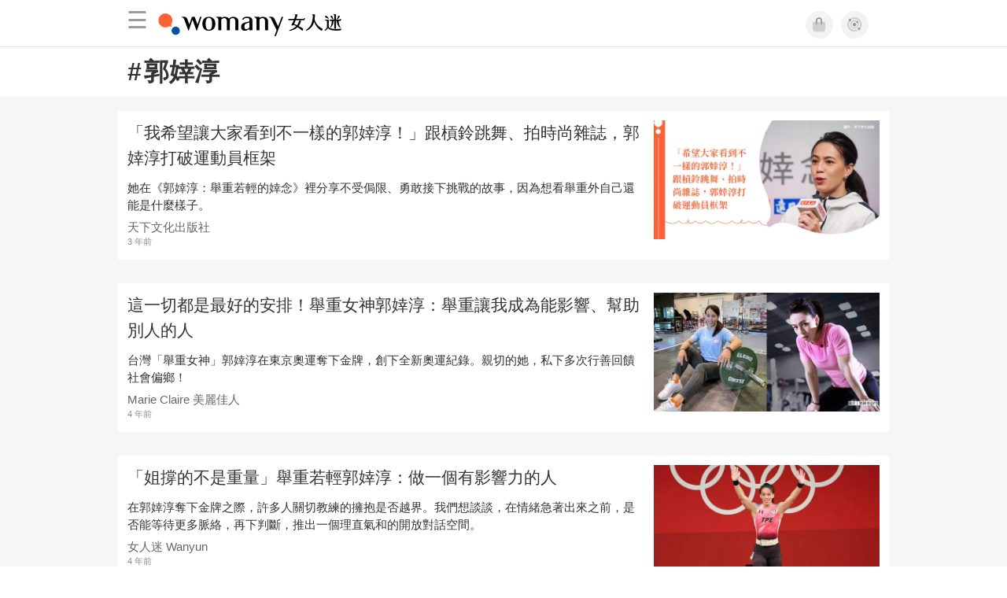

--- FILE ---
content_type: text/html; charset=utf-8
request_url: https://womany.net/keywords/%E9%83%AD%E5%A9%9E%E6%B7%B3
body_size: 12484
content:

<!DOCTYPE html>
<html ⚡>
  <head>
    <meta charset="utf-8">
    <title>郭婞淳｜9篇相關文章</title>
      <link rel="preload" as="script" href="https://cdn.ampproject.org/v0.js">

<link rel="preconnect"   href="https://knight.womany.net" crossorigin>
<link rel="dns-prefetch" href="https://knight.womany.net">
<link rel="preconnect"   href="https://api.womany.net" crossorigin>
<link rel="dns-prefetch" href="https://api.womany.net">

    <link rel="canonical" href="https://womany.net/keywords/%E9%83%AD%E5%A9%9E%E6%B7%B3">
    <meta name="amp-google-client-id-api" content="googleanalytics">
    <meta name="description" content="「我希望讓大家看到不一樣的郭婞淳！」跟槓鈴跳舞、拍時尚雜誌，郭婞淳打破運動員框架／這一切都是最好的安排！舉重女神郭婞淳：舉重讓我成為能影響、幫助別人的人／「姐撐的不是重量」舉重若輕郭婞淳：做一個有影響力的人／我是被世界「倖存」下來的孩子，郭婞淳放手一搏的舉重之路／「因為抱歉，所以加倍付出」關係心理學：成熟的愛，不會讓你常常感覺愧疚／關係心理學：真正的愛，不會讓你感到不安…">
    <meta name="viewport" content="width=device-width,minimum-scale=1,initial-scale=1">
    <meta name="referrer" content="strict-origin-when-cross-origin">
    <meta property="fb:app_id" content="226870747360988"/>
    <meta property="og:site_name" content="女人迷 womany.net"/>
    <meta property="og:url" content="https://womany.net/keywords/%E9%83%AD%E5%A9%9E%E6%B7%B3"/>
    <meta property="og:title" content="郭婞淳｜9篇相關文章"/>
    <meta property="og:description" content="女人迷網站郭婞淳相關文章">
    <meta property="og:type" content="article"/>
      <meta property="og:image" name="image" content="http://womany.net/images/default_share_1200x630_n.png" />
      <meta property="og:image:secure_url" content="https://womany.net/images/default_share_1200x630_n.png" />
      <meta property="og:image:width" content="1200" />
      <meta property="og:image:height" content="630" />
      <meta name="twitter:image" content="https://womany.net/images/default_share_1200x630_n.png">
    <meta name="twitter:card" content="summary_large_image">
    <meta name="twitter:site" content="@womanyeditor">
    <meta name="twitter:creator" content="@womanyeditor">
    <meta name="twitter:title" content="郭婞淳｜9篇相關文章">
    <meta name="twitter:description" content="女人迷網站郭婞淳相關文章">
    <link rel="shortcut icon" sizes="16x16" href="/favicon.ico">
    <link rel="shortcut icon" sizes="32x32" href="/favicon32.ico">
    <link rel="icon" sizes="300x300" href="https://knight.womany.net/images/womany_logo_300x300_n.png">
      <link rel="apple-touch-icon"  href="https://womany.net/apple-touch-icon.png">
<link rel="apple-touch-icon"  sizes="120x120" href="https://womany.net/cdn-cgi/image/w=120,h=120,fit=scale-down/https://womany.net/apple-touch-icon.png">
<link rel="apple-touch-icon"  sizes="152x152" href="https://womany.net/cdn-cgi/image/w=152,h=152,fit=scale-down/https://womany.net/apple-touch-icon.png">
<link rel="apple-touch-icon"  sizes="167x167" href="https://womany.net/cdn-cgi/image/w=167,h=167,fit=scale-down/https://womany.net/apple-touch-icon.png">
<link rel="apple-touch-icon"  sizes="180x180" href="https://womany.net/cdn-cgi/image/w=180,h=180,fit=scale-down/https://womany.net/apple-touch-icon.png">


    

    <script async src="https://cdn.ampproject.org/v0.js"></script>
    <script async custom-element="amp-analytics" src="https://cdn.ampproject.org/v0/amp-analytics-0.1.js"></script>
    <script async custom-element="amp-social-share" src="https://cdn.ampproject.org/v0/amp-social-share-0.1.js"></script>
    <script async custom-element="amp-sidebar" src="https://cdn.ampproject.org/v0/amp-sidebar-0.1.js"></script>
    <script async custom-element="amp-form" src="https://cdn.ampproject.org/v0/amp-form-0.1.js"></script>
    <script async custom-template="amp-mustache" src="https://cdn.ampproject.org/v0/amp-mustache-0.2.js"></script>
      <script async custom-element="amp-auto-ads" src="https://cdn.ampproject.org/v0/amp-auto-ads-0.1.js"></script>
      <script async custom-element="amp-timeago" src="https://cdn.ampproject.org/v0/amp-timeago-0.1.js"></script>
      <script async custom-element="amp-geo" src="https://cdn.ampproject.org/v0/amp-geo-0.1.js"></script>

    <link rel="stylesheet" href="https://kit.fontawesome.com/ba15b83715.css" crossorigin="anonymous">


      
<script type="application/ld+json">
{
  "@context": "http://schema.org",
  "@graph": [
  {
    "@type": "WebSite",
    "name": "女人迷 Womany",
    "url": "https://womany.net",
    "image": "https://knight.womany.net/images/womany_logo_300x300_n.png",
    "potentialAction": {
      "@type": "SearchAction",
      "target": "https://womany.net/search?q={search_term_string}",
      "query-input": "required name=search_term_string"
    }
  },
  {
  "@context": "http://schema.org",
  "@type": "Organization",
  "name": "吾思傳媒股份有限公司",
  "alternateName": ["womany.net", "女人迷"],
  "url": "https://womany.net",
  "logo": "https://knight.womany.net/images/womany_logo_300x300_n.png",
  "contactPoint": {
    "@type": "ContactPoint",
    "telephone": "+886-2-2377-5999",
    "email": "客服信箱：sweetservice@womany.net",
    "contactType": "customer service",
    "availableLanguage": "Mandarin"
  },
  "sameAs": [
    "https://feeds.feedburner.com/womany",
    "https://instagram.com/womany",
    "https://page.line.me/?accountId=womanyshoptw",
    "https://t.me/womany_net",
    "https://twitter.com/womany",
    "https://www.facebook.com/womany.net",
    "https://www.linkedin.com/company/womany",
    "https://www.youtube.com/@womanytw",
    "news.google.com/publications/CAAqBwgKMLztgQsw4Y_-Ag"
  ]
}

  ]
}
</script>


    <style amp-custom>
      *{box-sizing:border-box}body{color:#333;font-family:PingFang TC,Heiti TC,Noto Sans TC,Noto Sans CJK TC,Source Han Sans TC,Verdana,Helvetica,Microsoft JhengHei,sans-serif;font-size:18px}html[lang=zh-cn] body{font-family:PingFang SC,Heiti SC,Noto Sans CJK SC,Noto Sans SC,Source Han Sans SC,Verdana,Helvetica,Microsoft YaHei,sans-serif}@media (-webkit-min-device-pixel-ratio:1.5625) and (max-width:900px),(-webkit-min-device-pixel-ratio:2) and (max-width:900px),(min-resolution:150dpi) and (max-width:900px){body{font-weight:300}}a{color:#666;text-decoration:none}a h1,a h2,a h3,a h4,a h5,a h6{color:#333}h1,h2,h3,h4,h5,h6{font-size:1em;font-weight:700;line-height:1em;margin:0}#w-main-content>section .container:after{content:"";display:table;clear:both}#w-header .hamburger,#w-sidebar .hamburger{color:#888;cursor:pointer;font-size:30px;line-height:51px;padding:0 11px 9px}#w-header .hamburger:focus,#w-sidebar .hamburger:focus{outline:none}#w-header .hamburger:active,#w-sidebar .hamburger:active{opacity:1}@media (hover:hover){#w-header .hamburger:hover,#w-sidebar .hamburger:hover{opacity:.7}}#w-header .hamburger{float:left}#w-sidebar .hamburger{height:60px}#w-sidebar{font-size:14px;margin:0;background:#f3f3f3;box-shadow:0 0 6px rgba(0,0,0,.2)}#w-sidebar ul{display:block;padding:0;margin:0}#w-sidebar li{list-style:none}#w-sidebar li a{cursor:pointer;text-decoration:none;color:#424242;font-size:1.2em;font-weight:300;padding:12px 10px 12px 25px;display:block;line-height:1em;width:205px}@media (hover:hover){#w-sidebar li a:hover{background:#fff}}#w-sidebar li.spacer{background:transparent;padding:20px 2em 3px 1.8em;font-weight:300;color:#787878;line-height:normal}#w-sidebar li.new-feature a:last-child:after{display:inline-block;font:normal normal normal 14px/1 Font Awesome\ 6 Pro;font-size:inherit;text-rendering:auto;-webkit-font-smoothing:antialiased;-moz-osx-font-smoothing:grayscale;content:"\f111";color:#00a7e3;font-size:12px;transform:scale(.65);position:absolute;left:6px;line-height:21px;opacity:.5;font-weight:900}#w-sidebar li.m-interests{position:relative;display:flex;flex-direction:row;justify-content:flex-start;align-items:center}#w-sidebar li.m-interests input{display:none}@media (hover:hover){#w-sidebar li.m-interests:hover,#w-sidebar li.m-interests a:hover+label#open-submenu:after,#w-sidebar li.m-interests a:hover+label#open-submenu:before{background-color:#fff}#w-sidebar li.m-interests label#close-submenu:hover,#w-sidebar li.m-interests label#open-submenu:hover{cursor:pointer}#w-sidebar li.m-interests label#close-submenu:hover:after,#w-sidebar li.m-interests label#close-submenu:hover:before,#w-sidebar li.m-interests label#open-submenu:hover:after,#w-sidebar li.m-interests label#open-submenu:hover:before{background-color:#fff}}#w-sidebar li.m-interests label{position:relative}#w-sidebar li.m-interests label:after,#w-sidebar li.m-interests label:before{content:"";display:block;width:100%;height:100%;position:absolute}#w-sidebar li.m-interests label:before{top:0}#w-sidebar li.m-interests label:after{width:8px;height:8px;border-top:2px solid rgba(0,0,0,.3);border-right:2px solid rgba(0,0,0,.3)}#w-sidebar li.m-interests label#open-submenu{width:50px;height:40px}#w-sidebar li.m-interests label#open-submenu:before{width:50px;height:40px;right:0}#w-sidebar li.m-interests label#open-submenu:after{transform:translate(-50%,-50%) rotate(45deg);top:50%;right:40%;z-index:2}#w-sidebar li.m-interests label#open-submenu input[type=radio]+.submenu{position:fixed;top:0;left:0;height:200%;background-color:#f3f3f3;transform:translateX(100%);transition:translate,ease,.3s;z-index:3}#w-sidebar li.m-interests label#open-submenu input[type=radio]:checked+.submenu{transform:translateX(0)}#w-sidebar li.m-interests label#close-submenu{display:block;height:70px;font-size:1.2em;font-weight:400;padding:0 0 0 41px;color:rgba(0,0,0,.3)}#w-sidebar li.m-interests label#close-submenu p{margin-bottom:0;position:absolute;bottom:11px;height:24px;line-height:24px}#w-sidebar li.m-interests label#close-submenu:before{top:0;left:0;z-index:-1}#w-sidebar li.m-interests label#close-submenu:after{transform:translateY(-50%) rotate(225deg);bottom:13px;left:22px}#w-sidebar li.m-interests a[title=關注興趣]{width:75%}footer.general-footer{color:#fff;font-size:12.5px;font-weight:300;text-align:center;line-height:2.2em;padding:2em 1em;background-color:#885221;background-image:url(//knight.womany.net/packs/src/images/share/fingerw_q30-6c528cc2b1dd7a19548eb3a733ee6b12.jpg);background-position:50%;background-size:cover}footer.general-footer ul{margin:0;padding:0}footer.general-footer p{line-height:2em;margin:0 0 10px}footer.general-footer a{color:#fff;text-decoration:none}@media (hover:hover){footer.general-footer a:hover{text-decoration:underline}}footer.general-footer>div{margin:0 auto;position:relative}footer.general-footer p.slogan{font-size:1.25em;letter-spacing:.33px;color:#fff;margin:.5em 0 1em}footer.general-footer p.slogan i{color:#ff6136}footer.general-footer ul{line-height:1.8em}footer.general-footer ul li{display:inline-block}footer.general-footer ul li a{padding:0 .33em}footer.general-footer ul.about{font-size:1.45em;font-weight:400}footer.general-footer ul.about li a{padding:0 .22em}footer.general-footer ul.social{font-size:6px;line-height:2em;margin:12px 0}footer.general-footer ul.social li a{font-size:22px}footer.general-footer ul.social .rss,footer.general-footer ul.social span{display:none}footer.general-footer ul.social .fab.fa-telegram-plane{font-size:1.1em}footer.general-footer ul.social .fab.icon-line-white:before{height:22px;width:23px;background-size:contain;background-repeat:no-repeat}footer.general-footer .copyright{border-top:1px solid #fff;margin-top:.5em;padding-top:1em;line-height:1.5em}footer.general-footer .copyright ul li{display:inline-block}footer.general-footer .copyright .year{display:block;font-weight:300;margin-top:1em;line-height:1em}@media (min-width:768px){footer.general-footer>div{max-width:728px}footer.general-footer ul.about{text-align:left}footer.general-footer ul.social{right:0;top:70px;position:absolute}footer.general-footer ul.social li a{padding:0 .25em}footer.general-footer ul.social .rss{display:inline-block}footer.general-footer .copyright{text-align:left}footer.general-footer .copyright ul{display:inline}footer.general-footer .copyright li:first-of-type{padding-left:.33em}footer.general-footer .copyright .year{float:right;margin:0 .4em 0 0;line-height:1.8em}}#w-main-content>section .container{margin:0 auto;position:relative;width:100%;max-width:980px}#w-main-content #keyword-title .container h1{margin:1rem .75rem;font-size:1.75em}#w-main-content #keyword-title .container h1 .hash{margin-right:.1em}#w-main-content .article-list{background-color:#f6f6f6;padding:1em 0}#w-main-content .article-list .article-block{background-color:#fff;display:inline-block;position:relative;margin:0 0 30px;width:100%;color:#333}@media (hover:hover){#w-main-content .article-list .article-block:hover{box-shadow:0 0 6px rgba(0,0,0,.33)}}#w-main-content .article-list .article-block:focus{box-shadow:0 0 6px rgba(0,0,0,.33)}#w-main-content .article-list .article-block amp-img.contextimg{display:none}@media (min-width:600px){#w-main-content .article-list .article-block amp-img.leadimg{display:none}#w-main-content .article-list .article-block amp-img.contextimg{display:block}}#w-main-content .article-list .article-block .context{display:block;font-size:.85em;padding:.75rem}#w-main-content .article-list .article-block .context h2{color:#333;font-weight:400;font-size:1.4em;line-height:1.5em;padding:0 0 3px;margin-bottom:.5rem}#w-main-content .article-list .article-block .context .contextimg{float:right;width:30%;min-width:220px;margin:0 0 .75em .75em}#w-main-content .article-list .article-block .context p{line-height:1.5em;margin:0 0 .5em}#w-main-content .article-list .article-block .context .author{color:#666;display:block;font-size:.95em;margin-bottom:.1em}#w-main-content .article-list .article-block .context .time{color:#8c8c8c;display:block;font-size:.75em}#w-main-content .article-list .more-button{margin-top:30px;text-align:center}#w-main-content .article-list .more-button .button{background-color:#d6d6d6;color:#666;cursor:pointer;display:inline-block;padding:.4em 1em;border:none;border-radius:.5em;font-size:1.1em;margin:0 auto;max-width:480px;width:100%}@media (hover:hover){#w-main-content .article-list .more-button .button:hover{background-color:#e40012;color:#fff}}#w-main-content .article-list .more-button .button.active{background-color:#e40012;color:#fff}@media (max-width:480px){#w-main-content .article-list .more-button{margin-top:1em}#w-main-content .article-list .more-button .button{border-radius:0}}
      body{padding-top:60px}#w-header{background-color:#fff;color:#fff;font-size:14px;height:60px;overflow:hidden;position:fixed;text-align:center;top:0;width:100%;z-index:999;border-bottom:1px solid #e3e3e3}#w-header>div{max-width:980px;margin:0 auto;position:relative}#w-header .womany-logo{width:240px;height:60px;display:block;float:left;background-origin:content-box;background-position:0;background-size:auto 100%;text-indent:200%;overflow:hidden;white-space:nowrap}@media (max-width:600px){#w-header .womany-logo{width:165px}}#w-header .hamburger{color:#9b9b9b}#w-header .social{display:block;height:60px;float:right;cursor:pointer;margin-right:1.5em;padding-top:13.5px;font-size:1.25em}#w-header .social .btn-feature{display:block;float:left;margin-left:10px;width:35px;height:35px;color:#9b9b9b;background-color:#f3f3f3;border:1px solid #f3f3f3;border-radius:50%}@media (hover:hover){#w-header .social .btn-feature:hover{color:#fff;background-color:#ff6136;border-color:#ff6136}}#w-header .social .btn-feature i{font-size:1.05em;line-height:33px}#w-header .social .btn-feature.account{background-size:cover}#w-header .social .btn-log{display:block;height:30px;position:relative;top:3px;float:right;padding:0 1.5em;margin-left:15px;color:#fff;border-radius:5px;font-size:.9em;font-weight:400;line-height:30px;background-color:#ff6136}@media (hover:hover){#w-header .social .btn-log:hover{background-color:#ff4d1d}}@media (max-width:480px){#w-header .social{margin-right:.5em}#w-header .social .btn-log{margin-left:10px;padding:0 1em}}@media (max-width:400px){#w-header .social .btn-log.out{display:none}}@media (prefers-color-scheme:dark){#w-header{background-color:#111;border-color:#262626}#w-header .social .btn-feature{color:#9b9b9b;background-color:#333;border-color:#111}}@media (prefers-color-scheme:dark) and (hover:hover){#w-header .social .btn-feature:hover{color:#fff;background-color:#ff6136;border-color:#ff6136}}#w-sidebar{background-color:#f3f3f3}#w-sidebar li:visited a{background-color:#fff}@media (hover:hover){#w-sidebar li:hover a{background-color:#fff}}#w-sidebar li.new-feature a:last-child:after{color:#00a7e3;opacity:1}article.amp .article-header .interests .interest a{color:#ff6136}@media (hover:hover){article.amp .article-header .interests .interest a:hover{color:#ff6136}}@media (hover:hover){article.amp .article-header .article-actions a:hover{color:#ff6136;text-decoration:none}}article.amp .article-main .article-body a,article.amp .article-main .article-body a:visited,article.amp .article-title{border-color:#ff6136}@media (hover:hover){article.amp .article-main .article-body a:hover{border-color:#ff6136}}article.amp .article-main .article-body blockquote.golden p{color:#ff6136}article.amp .article-main .article-body .further a{background-image:linear-gradient(180deg,transparent 60%,#ff9d83 0)}@media (hover:hover){article.amp .article-main .article-body .further a:hover{background-image:linear-gradient(180deg,transparent 60%,#ff6136 0)}}article.amp .article-main .article-body .further a:visited{background-image:linear-gradient(180deg,transparent 60%,#ff6136 0)}article.amp .article-main .article-meta .related-articles-structure a{background-image:linear-gradient(180deg,transparent 60%,#ff9d83 0)}@media (hover:hover){article.amp .article-main .article-meta .related-articles-structure a:hover{background-image:linear-gradient(180deg,transparent 60%,#ff6136 0)}}article.amp .article-main .article-meta .related-articles-structure a:visited{background-image:linear-gradient(180deg,transparent 60%,#ff6136 0)}article.amp .article-main .article-meta .tags a{color:#ff6136;border:1px solid #ff6136;background-color:transparent}@media (hover:hover){article.amp .article-main .article-meta .tags a:hover{background-color:#f8f8f8}}article.amp .article-main .article-meta .tags a:before{content:"#"}article.amp .article-main .article-meta .editor-info p a{border-color:#ff6136}@media (hover:hover){article.amp .article-main .article-meta .editor-info p a:hover{border-color:#ff6136}}article.amp .article-main .article-meta .article-actions.bottom{border:none}article.amp .article-main .article-meta .embedded-block a{border-color:#ff6136}@media (hover:hover){article.amp .article-main .article-meta .embedded-block a:hover{border-color:#ff6136}}article.amp .article-main .article-meta .disclaimer p a{border-color:#ff6136}@media (hover:hover){article.amp .article-main .article-meta .disclaimer p a:hover{border-color:#ff6136}}@media (prefers-color-scheme:dark){body #w-sidebar li:hover a{background-color:#333}body article.amp .article-header .interests .interest a{color:#ff6136}}@media (prefers-color-scheme:dark) and (hover:hover){body article.amp .article-header .interests .interest a:hover{color:#ff6136}}@media (prefers-color-scheme:dark){body article.amp .article-header .article-title{border-color:#ff6136}body article.amp .article-header .article-actions a{color:grey}}@media (prefers-color-scheme:dark) and (hover:hover){body article.amp .article-header .article-actions a:hover{color:#ff6136}}@media (prefers-color-scheme:dark){body article.amp .article-header .article-actions a:active,body article.amp .article-header .article-actions a:visited,body article.amp .article-main .article-body blockquote.golden p{color:#ff6136}body article.amp .article-main .article-body .further a{background-image:linear-gradient(180deg,transparent 60%,#ff9d83 0)}}@media (prefers-color-scheme:dark) and (hover:hover){body article.amp .article-main .article-body .further a:hover{background-image:linear-gradient(180deg,transparent 60%,#ff6136 0)}}@media (prefers-color-scheme:dark){body article.amp .article-main .article-body .further a:visited{background-image:linear-gradient(180deg,transparent 60%,#ff6136 0)}body article.amp .article-main .article-meta .related-articles-structure a{background-image:linear-gradient(180deg,transparent 60%,#ff9d83 0)}}@media (prefers-color-scheme:dark) and (hover:hover){body article.amp .article-main .article-meta .related-articles-structure a:hover{background-image:linear-gradient(180deg,transparent 60%,#ff6136 0)}}@media (prefers-color-scheme:dark){body article.amp .article-main .article-meta .related-articles-structure a:visited{background-image:linear-gradient(180deg,transparent 60%,#ff6136 0)}body article.amp .article-main .article-meta .tags a{color:#ff6136;border-color:#ff6136}}@media (prefers-color-scheme:dark) and (hover:hover){body article.amp .article-main .article-meta .tags a:active:hover,body article.amp .article-main .article-meta .tags a:hover,body article.amp .article-main .article-meta .tags a:visited:hover{color:#ff6136;background-color:rgba(240,140,0,.15)}}@media (prefers-color-scheme:dark){body article.amp .article-main .article-meta .tags a:active{background-color:rgba(240,140,0,.25)}body article.amp .article-main .article-meta .article-author .author{color:#999}}#w-header .womany-logo{background-image:url(/images/header_logo_560x120_womany_light_n.png)}@media (prefers-color-scheme:dark){#w-header .womany-logo{background-image:url(/images/header_logo_560x120_womany_dark_n.png)}}@media (max-width:480px){#w-header .womany-logo{width:135px;background-position:0;background-size:230px}}@media (max-width:374px){#w-header .womany-logo{width:80px;background-position:-183px -1px;background-size:auto 110%}}
    </style>
    <style amp-boilerplate>body{-webkit-animation:-amp-start 8s steps(1,end) 0s 1 normal both;-moz-animation:-amp-start 8s steps(1,end) 0s 1 normal both;-ms-animation:-amp-start 8s steps(1,end) 0s 1 normal both;animation:-amp-start 8s steps(1,end) 0s 1 normal both}@-webkit-keyframes -amp-start{from{visibility:hidden}to{visibility:visible}}@-moz-keyframes -amp-start{from{visibility:hidden}to{visibility:visible}}@-ms-keyframes -amp-start{from{visibility:hidden}to{visibility:visible}}@-o-keyframes -amp-start{from{visibility:hidden}to{visibility:visible}}@keyframes -amp-start{from{visibility:hidden}to{visibility:visible}}</style><noscript><style amp-boilerplate>body{-webkit-animation:none;-moz-animation:none;-ms-animation:none;animation:none}</style></noscript>

  </head>

  <body data-browser="Chrome" data-browser-version="119" data-browser-lang="" class="b-keywords b-show b-null s-womany" id="ampbody">
      
<amp-analytics config="https://www.googletagmanager.com/amp.json?id=GTM-WM8QJRWX&gtm.url=SOURCE_URL" data-credentials="include"></amp-analytics>


        
<!-- GA4 -->

<amp-analytics type="gtag" data-credentials="include">
<script type="application/json">
{
  "vars": {
    "linker": { "domains": ["womany.net", "cn.womany.net", "en.womany.net", "jp.womany.net", "talk.womany.net", "shop.womany.net", "lianhonghong.com", "talk.lianhonghong.com"] },
    "config": {
      "G-RMQE8FQW44": { "groups": "default", "content_group": "amp_general-amp_keywords_show" }
    }
  },
  "triggers": {
    "button-m-hamburger": {
      "on": "click",
      "selector": ".hamburger",
      "vars": {
        "content_group": "general-amp_keywords_show",
        "event_name": "Website Tracking",
        "event_category": "menu-header_click",
        "event_label": "hamburger-amp"
      }
    },
    "header-womany-logo": {
      "on": "click",
      "selector": ".womany-logo",
      "vars": {
        "content_group": "general-amp_keywords_show",
        "event_name": "Website Tracking",
        "event_category": "menu-header_click",
        "event_label": "m-womany-logo-amp"
      }
    },
    "header-login": {
      "on": "click",
      "selector": ".btn-login",
      "vars": {
        "content_group": "general-amp_keywords_show",
        "event_name": "Website Tracking",
        "event_category": "menu-header_click",
        "event_label": "m-login-amp"
      }
    },
    "header-icon": {
      "on": "click",
      "selector": ".btn-feature",
      "vars": {
        "content_group": "general-amp_keywords_show",
        "event_name": "Website Tracking",
        "event_category": "menu-header_click",
        "event_label": "${trackthis}-amp"
      }
    },
    "sidenav-li-click": {
      "on": "click",
      "selector": ".sidebar li",
      "vars": {
        "content_group": "general-amp_keywords_show",
        "event_name": "Website Tracking",
        "event_category": "menu-sidenav_click",
        "event_label": "${eventLbl}-amp"
      }
    }
  }
}
</script>
</amp-analytics>


        <amp-geo layout="nodisplay"></amp-geo>
<amp-analytics>
  <script type="application/json">
    {
      "transport": {
        "xhrpost": true,
        "useBody": true
      },
      "requests": {
        "event": "https://api.womany.net/analytics/mixpanel"
      },
      "extraUrlParams": {
        "properties": {
          "distinct_id": "${accessReaderId}",
          "$current_url": "${sourceUrl}",
          "$initial_referrer": "$IF(${externalReferrer}, ${externalReferrer}, $direct)",
          "$insert_id": "${random}",
          "$lib_version": "20230906-2000",
          "$os": "${uach(platform)}",
          "$model": "${uach(model)}",
          "$referrer": "${documentReferrer}",
          "$screen_height": "${screenHeight}",
          "$screen_width": "${screenWidth}",
          "$user_id": "${accessReaderId}",
          "current_domain": "${sourceHost}",
          "current_page_title": "${title}",
          "current_url_path": "${sourcePath}",
          "mp_country_code": "${ampGeo(ISOCountry)}",
          "mp_lib": "web_amp",
          "fbclid": "${queryParam(fbclid)}",
          "gclid": "${queryParam(gclid)}",
          "utm_campaign": "${queryParam(utm_campaign)}",
          "utm_content": "${queryParam(utm_content)}",
          "utm_medium": "${queryParam(utm_medium)}",
          "utm_source": "${queryParam(utm_source)}",
          "utm_term": "${queryParam(utm_term)}",
          "$geo_source": "amp-geo",
          "$timezone": "${timezoneCode}"
        }

      },
      "triggers": {
        "trackPageview": {
          "on": "visible",
          "request": "event",
          "extraUrlParams": {
            "event": "$mp_web_page_view"
          }
        },

        "button-m-hamburger": {
          "request": "event",
          "on": "click",
          "selector": ".hamburger",
          "extraUrlParams": {
            "event": "Website Tracking",
            "vars": {
              "content_group": "general-amp_keywords_show",
              "Event Category": "menu-header_click",
              "Event Label": "hamburger-amp"
            }
          }
        },
        "header-womany-logo": {
          "request": "event",
          "on": "click",
          "selector": ".womany-logo",
          "extraUrlParams": {
            "event": "Website Tracking",
            "vars": {
              "content_group": "general-amp_keywords_show",
              "Event Category": "menu-header_click",
              "Event Label": "m-womany-logo-amp"
            }
          }
        },
        "header-login": {
          "request": "event",
          "on": "click",
          "selector": ".btn-login",
          "extraUrlParams": {
            "event": "Website Tracking",
            "vars": {
              "content_group": "general-amp_keywords_show",
              "Event Category": "menu-header_click",
              "Event Label": "m-login-amp"
            }
          }
        },
        "header-icon": {
          "request": "event",
          "on": "click",
          "selector": ".btn-feature",
          "extraUrlParams": {
            "event": "Website Tracking",
            "vars": {
              "content_group": "general-amp_keywords_show",
              "Event Category": "menu-header_click",
              "Event Label": "${trackthis}-amp"
            }
          }
        },
        "sidenav-li-click": {
          "request": "event",
          "on": "click",
          "selector": ".sidebar li",
          "extraUrlParams": {
            "event": "Website Tracking",
            "vars": {
              "content_group": "general-amp_keywords_show",
              "Event Category": "menu-sidenav_click",
              "Event Label": "${eventLbl}-amp"
            }
          }
        }
      }
    }
  </script>
</amp-analytics>


      <amp-auto-ads type="adsense" data-ad-client="ca-pub-0432342388581356"></amp-auto-ads>

      

<header id="w-header" >
  <div>

      <div role="button" on="tap:w-sidebar.toggle" tabindex="0" class="hamburger">☰</div>

    <a class="womany-logo" href="/?ref=amp-header-logo">
      女人迷 Womany
    </a>

    <div class="social">

      <a class="shop btn-feature" href="https://shop.womany.net?ref=amp-header-icon" data-vars-trackthis="shop" target="_blank" title="女人迷商號">
        <i class="fa-fw fad fa-shopping-bag" aria-hidden="true"></i>
      </a>

      <a class="dei btn-feature" href="https://womany.net/dei/?ref=amp-header-icon" data-vars-trackthis="dei" target="_blank" title="DEI 多元共融">
        <i class="fa-fw fad fa-solar-system" aria-hidden="true"></i>
      </a>

      <span amp-access="NOT data.user.login" amp-access-hide>
        <a class="btn-log" on="tap:amp-access.login-sign-in" rel="nofollow" role="button">登入</a>
      </span>

      <span amp-access="data.user.login" amp-access-hide>
        <a class="btn-log out" on="tap:amp-access.login-sign-out" rel="nofollow" role="button">登出</a>
        <template amp-access-template type="amp-mustache">
          <a class="account btn-feature" href="https://womany.net/users/profile?ref=amp-header-icon" rel="nofollow" style="background-image: url(https://womany.net/cdn-cgi/image/w=70,h=70,fit=scale-down,f=auto/https:{{data.user.avatar}});">
          </a>
        </template>
      </span>

    </div>

  </div>
</header>


      <amp-sidebar id="w-sidebar" layout="nodisplay" side="left" >
  <form action="/" target="_top">
    <div role="button" aria-label="close sidebar" on="tap:w-sidebar.toggle" tabindex="0" class="hamburger">☰</div>

    <ul class="sidebar" itemscope itemtype="http://www.schema.org/SiteNavigationElement">

      <li class="spacer">主題分類</li>

      <li class="m-collections" itemprop="name" data-vars-event-lbl="m-collections">
        <meta content="https://womany.net/collections" itemprop="url">
        <a href="https://womany.net/collections?ref=amp-nav" title="特色專題">
          特色專題
        </a>
      </li>

      <li class="m-hottopics" itemprop="name" data-vars-event-lbl="m-hottopics">
        <meta content="https://womany.net/hottopics" itemprop="url">
        <a href="https://womany.net/hottopics?ref=amp-nav" title="熱門單元">
          熱門單元
        </a>
      </li>

      <li class="m-interests" itemprop="name" data-vars-event-lbl="m-interests">
        <meta content="https://womany.net/interests" itemprop="url">
        <a href="https://womany.net/interests?ref=amp-nav" title="關注興趣">
          關注興趣
        </a>
        <label id="open-submenu" for="mm-open-amp">
          <input id="mm-open-amp" type="radio" class="mm-open-amp" data-vars-event-lbl="mm-open-amp" name="status"/>
          <ul class="submenu m-read-cart">

            <li>
              <label id="close-submenu" for="mm-close-amp">
                <input id="mm-close-amp" type="radio" class="mm-close-amp" name="status" data-vars-event-lbl="mm-close-amp" checked="checked"/>
                <p>關注興趣</p>
              </label>
            </li>

            <li class="m-empowerment" title="女力職場" itemprop="name" data-vars-event-lbl="m-empowerment">
              <meta content="https://womany.net/interests/empowerment" itemprop="url">
              <a href="https://womany.net/interests/empowerment?ref=amp-nav">女力職場</a>
            </li>

            <li class="m-self-leading" title="自我成長" itemprop="name" data-vars-event-lbl="m-self-leading">
              <meta content="https://womany.net/topics/self-leading" itemprop="url">
              <a href="https://womany.net/topics/self-leading?ref=amp-nav">自我成長</a>
            </li>

            <li class="m-relationship" title="人際關係" itemprop="name" data-vars-event-lbl="m-relationship">
              <meta content="https://womany.net/interests/relationship" itemprop="url">
              <a href="https://womany.net/interests/relationship?ref=amp-nav">人際關係</a>
            </li>

            <li class="m-sense" title="生活風格" itemprop="name" data-vars-event-lbl="m-sense">
              <meta content="https://womany.net/interests/sense" itemprop="url">
              <a href="https://womany.net/interests/sense?ref=amp-nav">生活風格</a>
            </li>

            <li class="m-beauty" title="美妝保養" itemprop="name" data-vars-event-lbl="m-beauty">
              <meta content="https://womany.net/interests/beauty" itemprop="url">
              <a href="https://womany.net/interests/beauty?ref=amp-nav">美妝保養</a>
            </li>

            <li class="m-highfashion" title="時尚精品" itemprop="name" data-vars-event-lbl="m-highfashion">
              <meta content="https://womany.net/topics/highfashion" itemprop="url">
              <a href="https://womany.net/topics/highfashion?ref=amp-nav">時尚精品</a>
            </li>

            <li class="m-health" title="身體康健" itemprop="name" data-vars-event-lbl="m-health">
              <meta content="https://womany.net/interests/health" itemprop="url">
              <a href="https://womany.net/interests/health?ref=amp-nav">身體康健</a>
            </li>

            <li class="m-theme-travel" title="女子旅行" itemprop="name" data-vars-event-lbl="m-theme-travel">
              <meta content="https://womany.net/topics/theme-travel" itemprop="url">
              <a href="https://womany.net/topics/theme-travel?ref=amp-nav">女子旅行</a>
            </li>

            <li class="m-femme-finance" title="女子理財" itemprop="name" data-vars-event-lbl="m-femme-finance">
              <meta content="https://womany.net/topics/femme-finance" itemprop="url">
              <a href="https://womany.net/topics/femme-finance?ref=amp-nav">女子理財</a>
            </li>

            <li class="m-diversity" title="多元共融" itemprop="name" data-vars-event-lbl="m-diversity">
              <meta content="https://womany.net/interests/diversity" itemprop="url">
              <a href="https://womany.net/interests/diversity?ref=amp-nav">多元共融</a>
            </li>

          </ul>
        </label>
      </li>

      <li class="m-read" itemprop="name" data-vars-event-lbl="m-read">
        <meta content="https://womany.net/read" itemprop="url">
        <a href="https://womany.net/read?ref=amp-nav" title="最新文章">
          最新文章
        </a>
      </li>

      <li class="m-story" itemprop="name" data-vars-event-lbl="m-story">
        <meta content="https://womany.net/story" itemprop="url">
        <a href="https://womany.net/story?ref=amp-nav" title="影音圖卡">
          影音圖卡
        </a>
      </li>

      <li class="spacer">更多服務</li>

      <li class="m-dei" itemprop="name" data-vars-event-lbl="m-dei">
        <meta content="https://womany.net/dei" itemprop="url">
        <a href="https://womany.net/dei/?ref=amp-nav" title="DEI 多元共融">
          多元共融 DEI
        </a>
      </li>

      <li class="m-courses" itemprop="name" data-vars-event-lbl="m-courses">
        <meta content="https://u.womany.net/" itemprop="url">
        <a href="https://u.womany.net/?ref=amp-nav" title="女人迷課程">
          女人迷課程
        </a>
      </li>

      <li class="m-empower" itemprop="name" data-vars-event-lbl="m-empower">
        <meta content="https://womany.net/empowerment" itemprop="url">
        <a href="https://womany.net/empowerment?ref=amp-nav" title="女力是什麼？女人迷女力趨勢">
          女力趨勢
        </a>
      </li>

      <li class="m-timeline" itemprop="name" data-vars-event-lbl="m-timeline">
        <meta content="https://womany.net/timeline" itemprop="url">
        <a href="https://womany.net/timeline?ref=amp-nav" title="你值得擁有">
          你值得擁有
        </a>
      </li>

      <li class="m-author" itemprop="name" data-vars-event-lbl="m-author">
        <meta content="https://womany.net/top_writers" itemprop="url">
        <a href="https://womany.net/top_writers?ref=amp-nav" title="名家專欄">
          名家專欄
        </a>
      </li>

      <li class="m-trials" itemprop="name" data-vars-event-lbl="m-trials">
        <meta content="https://womany.net/trials" itemprop="url">
        <a href="https://womany.net/trials?ref=amp-nav" title="試用體驗">
          試用體驗
        </a>
      </li>

      <li class="m-events" itemprop="name" data-vars-event-lbl="m-events">
        <meta content="https://womany.net/events" itemprop="url">
        <a href="https://womany.net/events?ref=amp-nav" title="活動講座">
          活動講座
        </a>
      </li>

      <li class="m-codeforgender" itemprop="name" data-vars-event-lbl="m-codeforgender">
        <meta content="https://codeforgender.com/events/202103" itemprop="url">
        <a href="https://codeforgender.com/events/202103?ref=amp-nav" title="性別駭客松">
          性別駭客松
        </a>
      </li>

      <li class="m-shop" itemprop="name" data-vars-event-lbl="m-shop">
        <meta content="https://shop.womany.net" itemprop="url">
        <a href="https://shop.womany.net/?ref=amp-nav" title="Womany Shop">
          Womany Shop
        </a>
      </li>

      <li class="m-talk" itemprop="name" data-vars-event-lbl="m-talk">
        <meta content="https://talk.womany.net" itemprop="url">
        <a href="https://talk.womany.net/?ref=amp-nav" title="熱烈討論">
          熱烈討論
        </a>
      </li>


      <li class="spacer">吾思品牌</li>

      <li class="m-hk" itemprop="name" data-vars-event-lbl="m-hk">
        <meta content="https://womany.net/hk" itemprop="url">
        <a href="https://womany.net/hk?ref=amp-nav" title="女人迷香港">
          女人迷香港
        </a>
      </li>

      <li class="m-genderpower" itemprop="name" data-vars-event-lbl="m-genderpower">
        <meta content="https://womany.net/genderpower" itemprop="url">
        <a href="https://womany.net/genderpower?ref=amp-nav" title="性別力">
          性別力
        </a>
      </li>

      <li class="m-imhome" itemprop="name" data-vars-event-lbl="m-imhome">
        <meta content="https://womany.net/imhome" itemprop="url">
        <a href="https://womany.net/imhome?ref=amp-nav" title="回家吧">
          回家吧
        </a>
      </li>

      <li class="m-lianhonghong" itemprop="name" data-vars-event-lbl="m-lianhonghong">
        <meta content="https://lianhonghong.com/" itemprop="url">
        <a href="https://lianhonghong.com/?ref=amp-nav" title="臉紅紅" target="_blank">
          臉紅紅
        </a>
      </li>

    </ul>
  </form>
</amp-sidebar>


    <div class="body">

      <div id="content-container" class="container">
        <div id="w-main-content">
          
<script type="application/ld+json">
{
  "@context": "http://schema.org",
  "@type": "BreadcrumbList",
  "itemListElement": [
    {
      "@type": "ListItem",
      "position": 1,
      "item": {
        "@id": "https://womany.net",
        "name": "女人迷 Womany"
      }
    }, {
      "@type": "ListItem",
      "position": 2,
      "item": {
        "@id": "https://womany.net/read",
        "name": "讀讀東西"
      }
    }, {
      "@type": "ListItem",
      "position": 3,
      "item": {
        "@id": "https://womany.net/keywords",
        "name": "關鍵字"
      }
    }, {
      "@type": "ListItem",
      "position": 4,
      "item": {
        "@id": "https://womany.net/keywords/%E9%83%AD%E5%A9%9E%E6%B7%B3",
        "name": "郭婞淳"
      }
    }
  ]
}
</script>

<script type="application/ld+json">
  {"@context":"http://schema.org","@type":"ItemList","itemListElement":[{"@type":"ListItem","position":1,"url":"https://womany.net/read/article/30723"},{"@type":"ListItem","position":2,"url":"https://womany.net/read/article/27556"},{"@type":"ListItem","position":3,"url":"https://womany.net/read/article/27507"},{"@type":"ListItem","position":4,"url":"https://womany.net/read/article/14220"},{"@type":"ListItem","position":5,"url":"https://womany.net/read/article/23825"},{"@type":"ListItem","position":6,"url":"https://womany.net/read/article/19432"},{"@type":"ListItem","position":7,"url":"https://womany.net/read/article/31098"},{"@type":"ListItem","position":8,"url":"https://womany.net/read/article/30900"},{"@type":"ListItem","position":9,"url":"https://womany.net/read/article/30997"}]}
</script>

<section id="keyword-title">
  <div class="container">
    <h1>
      <span class="hash">#</span>郭婞淳
    </h1>
  </div>
</section>

<section class="article-list">

  <div class="container">
    <div class="articles">
            <a target="_blank" class="article-block" href="/articles/30723/amp?ref=s_keyword_%E9%83%AD%E5%A9%9E%E6%B7%B3" title="「我希望讓大家看到不一樣的郭婞淳！」跟槓鈴跳舞、拍時尚雜誌，郭婞淳打破運動員框架" data-id="30723">
  <article>
    <amp-img class="leadimg" src="https://womany.net/cdn-cgi/image/w=640,fit=scale-down,f=auto/https://castle.womany.net/images/articles/30723/7ae15f3ae26e58765656d017d4bc192b.png" alt="" width="1200" height="630" layout="intrinsic"></amp-img>
    <span class="context">
      <amp-img class="contextimg" src="https://womany.net/cdn-cgi/image/w=600,h=315,fit=cover,f=auto/https://castle.womany.net/images/articles/30723/7ae15f3ae26e58765656d017d4bc192b.png" alt="" width="1200" height="630" layout="intrinsic"></amp-img>
      <h2>「我希望讓大家看到不一樣的郭婞淳！」跟槓鈴跳舞、拍時尚雜誌，郭婞淳打破運動員框架</h2>
      <p class="description">她在《郭婞淳：舉重若輕的婞念》裡分享不受侷限、勇敢接下挑戰的故事，因為想看舉重外自己還能是什麼樣子。</p>
      <span class="author">天下文化出版社</span>
      <amp-timeago class="time" layout="fixed-height" height="18" locale="zhTW" datetime="2022-06-29T20:30:00+08:00">2022/06/29 下午 8:30:00</amp-timeago>
    </span>
  </article>
</a>

            <a target="_blank" class="article-block" href="/articles/27556/amp?ref=s_keyword_%E9%83%AD%E5%A9%9E%E6%B7%B3" title="這一切都是最好的安排！舉重女神郭婞淳：舉重讓我成為能影響、幫助別人的人" data-id="27556">
  <article>
    <amp-img class="leadimg" src="https://womany.net/cdn-cgi/image/w=640,fit=scale-down,f=auto/https://castle.womany.net/images/articles/27556/e9933c3140ed4ebc0dd5175f2cbe7cee.png" alt="" width="1200" height="630" layout="intrinsic"></amp-img>
    <span class="context">
      <amp-img class="contextimg" src="https://womany.net/cdn-cgi/image/w=600,h=315,fit=cover,f=auto/https://castle.womany.net/images/articles/27556/e9933c3140ed4ebc0dd5175f2cbe7cee.png" alt="" width="1200" height="630" layout="intrinsic"></amp-img>
      <h2>這一切都是最好的安排！舉重女神郭婞淳：舉重讓我成為能影響、幫助別人的人</h2>
      <p class="description">台灣「舉重女神」郭婞淳在東京奧運奪下金牌，創下全新奧運紀錄。親切的她，私下多次行善回饋社會偏鄉！</p>
      <span class="author">Marie Claire 美麗佳人</span>
      <amp-timeago class="time" layout="fixed-height" height="18" locale="zhTW" datetime="2021-08-17T23:30:00+08:00">2021/08/17 下午11:30:00</amp-timeago>
    </span>
  </article>
</a>

            <a target="_blank" class="article-block" href="/articles/27507/amp?ref=s_keyword_%E9%83%AD%E5%A9%9E%E6%B7%B3" title="「姐撐的不是重量」舉重若輕郭婞淳：做一個有影響力的人" data-id="27507">
  <article>
    <amp-img class="leadimg" src="https://womany.net/cdn-cgi/image/w=640,fit=scale-down,f=auto/https://castle.womany.net/images/articles/27507/5fdba9d996cd191ad1000a6d71ed32c3.png" alt="" width="1200" height="630" layout="intrinsic"></amp-img>
    <span class="context">
      <amp-img class="contextimg" src="https://womany.net/cdn-cgi/image/w=600,h=315,fit=cover,f=auto/https://castle.womany.net/images/articles/27507/5fdba9d996cd191ad1000a6d71ed32c3.png" alt="" width="1200" height="630" layout="intrinsic"></amp-img>
      <h2>「姐撐的不是重量」舉重若輕郭婞淳：做一個有影響力的人</h2>
      <p class="description">在郭婞淳奪下金牌之際，許多人關切教練的擁抱是否越界。我們想談談，在情緒急著出來之前，是否能等待更多脈絡，再下判斷，推出一個理直氣和的開放對話空間。</p>
      <span class="author">女人迷 Wanyun </span>
      <amp-timeago class="time" layout="fixed-height" height="18" locale="zhTW" datetime="2021-08-05T23:30:00+08:00">2021/08/05 下午11:30:00</amp-timeago>
    </span>
  </article>
</a>

            <a target="_blank" class="article-block" href="/articles/14220/amp?ref=s_keyword_%E9%83%AD%E5%A9%9E%E6%B7%B3" title="我是被世界「倖存」下來的孩子，郭婞淳放手一搏的舉重之路" data-id="14220">
  <article>
    <amp-img class="leadimg" src="https://womany.net/cdn-cgi/image/w=640,fit=scale-down,f=auto/https://castle.womany.net/images/articles/14220/womany_xing_chun_2_1503450873-16154-8369.jpg" alt="" width="1200" height="630" layout="intrinsic"></amp-img>
    <span class="context">
      <amp-img class="contextimg" src="https://womany.net/cdn-cgi/image/w=600,h=315,fit=cover,f=auto/https://castle.womany.net/images/articles/14220/womany_xing_chun_2_1503450873-16154-8369.jpg" alt="" width="1200" height="630" layout="intrinsic"></amp-img>
      <h2>我是被世界「倖存」下來的孩子，郭婞淳放手一搏的舉重之路</h2>
      <p class="description">台灣女子舉重選手郭婞淳，21 日在台北世大運 58 公斤級奪金，以總和 249 公斤擊敗 2016 年里約奧運金牌泰國名將蘇甘雅，替去年的自己爆了一箭之仇。其中，郭婞淳抓舉 107 公斤破大會紀錄，挺舉 142 公斤更刷新世界紀錄，拿下生涯第二面世大運金牌。</p>
      <span class="author">上報</span>
      <amp-timeago class="time" layout="fixed-height" height="18" locale="zhTW" datetime="2017-08-23T10:30:00+08:00">2017/08/23 上午10:30:00</amp-timeago>
    </span>
  </article>
</a>

            <a target="_blank" class="article-block" href="/articles/23825/amp?ref=s_keyword_%E9%83%AD%E5%A9%9E%E6%B7%B3" title="「因為抱歉，所以加倍付出」關係心理學：成熟的愛，不會讓你常常感覺愧疚" data-id="23825">
  <article>
    <amp-img class="leadimg" src="https://womany.net/cdn-cgi/image/w=640,fit=scale-down,f=auto/https://castle.womany.net/images/articles/23825/womany_cover_1586240317-2883-0001-5111.png" alt="" width="1200" height="630" layout="intrinsic"></amp-img>
    <span class="context">
      <amp-img class="contextimg" src="https://womany.net/cdn-cgi/image/w=600,h=315,fit=cover,f=auto/https://castle.womany.net/images/articles/23825/womany_cover_1586240317-2883-0001-5111.png" alt="" width="1200" height="630" layout="intrinsic"></amp-img>
      <h2>「因為抱歉，所以加倍付出」關係心理學：成熟的愛，不會讓你常常感覺愧疚</h2>
      <p class="description">罪疚感（guilty feeling），代表著良心的責備，是我們對所愛的人行了惡事時的自責，一般會引致愛的補救行徑。因此，社會慣常是把「愛」與「罪疚感」視為並行的情感，就像交往中的男女，認為要是對方沒有給自己報告行蹤、一天沒有給自己傳四十條訊息、沒有跟異性保持距離，都應該感到內疚而悔改：「如果你愛我，你就不會這樣對我／你就應該怎樣做！」，愛與罪疚感如出一轍，但這是真的嗎？</p>
      <span class="author">哈理斯 Harris｜心理師</span>
      <amp-timeago class="time" layout="fixed-height" height="18" locale="zhTW" datetime="2020-04-08T20:00:00+08:00">2020/04/08 下午 8:00:00</amp-timeago>
    </span>
  </article>
</a>

            <a target="_blank" class="article-block" href="/articles/19432/amp?ref=s_keyword_%E9%83%AD%E5%A9%9E%E6%B7%B3" title="關係心理學：真正的愛，不會讓你感到不安" data-id="19432">
  <article>
    <amp-img class="leadimg" src="https://womany.net/cdn-cgi/image/w=640,fit=scale-down,f=auto/https://castle.womany.net/images/articles/19432/womany_ying_mu_kuai_zhao_2019_06_02__xia_wu_2_22_35_1559456598-15340-0033-9228.png" alt="" width="1200" height="630" layout="intrinsic"></amp-img>
    <span class="context">
      <amp-img class="contextimg" src="https://womany.net/cdn-cgi/image/w=600,h=315,fit=cover,f=auto/https://castle.womany.net/images/articles/19432/womany_ying_mu_kuai_zhao_2019_06_02__xia_wu_2_22_35_1559456598-15340-0033-9228.png" alt="" width="1200" height="630" layout="intrinsic"></amp-img>
      <h2>關係心理學：真正的愛，不會讓你感到不安</h2>
      <p class="description">無論是多麽親密的關係中，你都沒有為他人情緒買單的義務。內疚操控表面上看，你滿足了對方的要求，實現了他的願望，是一件為對方好的事情。但實際上，這種帶著明確目的的、不真誠的溝通和解決問題的方式，對你們雙方，以及這段關係，都有害無益。</p>
      <span class="author">KnowYourself</span>
      <amp-timeago class="time" layout="fixed-height" height="18" locale="zhTW" datetime="2019-06-02T14:30:00+08:00">2019/06/02 下午 2:30:00</amp-timeago>
    </span>
  </article>
</a>

            <a target="_blank" class="article-block" href="/articles/31098/amp?ref=s_keyword_%E9%83%AD%E5%A9%9E%E6%B7%B3" title="拿 A+ 卻進不了實驗室的女高材生，諾貝爾化學獎得主 Carolyn Bertozzi 的傳奇故事" data-id="31098">
  <article>
    <amp-img class="leadimg" src="https://womany.net/cdn-cgi/image/w=640,fit=scale-down,f=auto/https://castle.womany.net/images/articles/31098/3ee193707c31e349d671c05dca8ace19.png" alt="" width="1200" height="630" layout="intrinsic"></amp-img>
    <span class="context">
      <amp-img class="contextimg" src="https://womany.net/cdn-cgi/image/w=600,h=315,fit=cover,f=auto/https://castle.womany.net/images/articles/31098/3ee193707c31e349d671c05dca8ace19.png" alt="" width="1200" height="630" layout="intrinsic"></amp-img>
      <h2>拿 A+ 卻進不了實驗室的女高材生，諾貝爾化學獎得主 Carolyn Bertozzi 的傳奇故事</h2>
      <p class="description">作為女性諾貝爾獎得主，她將自己求學路上的艱辛化作養分，鋪撒在今日性別平等觀念仍有些貧瘠的學術土壤上。</p>
      <span class="author">讀者創作</span>
      <amp-timeago class="time" layout="fixed-height" height="18" locale="zhTW" datetime="2022-10-18T20:30:00+08:00">2022/10/18 下午 8:30:00</amp-timeago>
    </span>
  </article>
</a>

            <a target="_blank" class="article-block" href="/articles/30900/amp?ref=s_keyword_%E9%83%AD%E5%A9%9E%E6%B7%B3" title="「花滑王子」羽生結弦 7 大冠軍金句：越失敗越委屈，讓我越有動力！" data-id="30900">
  <article>
    <amp-img class="leadimg" src="https://womany.net/cdn-cgi/image/w=640,fit=scale-down,f=auto/https://castle.womany.net/images/articles/30900/c99911238b22c69e3459fbd6e04a326f.png" alt="" width="1200" height="630" layout="intrinsic"></amp-img>
    <span class="context">
      <amp-img class="contextimg" src="https://womany.net/cdn-cgi/image/w=600,h=315,fit=cover,f=auto/https://castle.womany.net/images/articles/30900/c99911238b22c69e3459fbd6e04a326f.png" alt="" width="1200" height="630" layout="intrinsic"></amp-img>
      <h2>「花滑王子」羽生結弦 7 大冠軍金句：越失敗越委屈，讓我越有動力！</h2>
      <p class="description">28 歲的日本「花滑王子」羽生結弦，除了在賽場上富有盛譽，曾經還出版過個人語錄〈羽生結弦の言葉〉。</p>
      <span class="author">Bella.tw儂儂</span>
      <amp-timeago class="time" layout="fixed-height" height="18" locale="zhTW" datetime="2022-08-09T20:30:00+08:00">2022/08/09 下午 8:30:00</amp-timeago>
    </span>
  </article>
</a>

            <a target="_blank" class="article-block" href="/articles/30997/amp?ref=s_keyword_%E9%83%AD%E5%A9%9E%E6%B7%B3" title="英國女王伊莉莎白二世：戰時駕車、加冕直播，她如何以堅毅與幽默領導 70 年" data-id="30997">
  <article>
    <amp-img class="leadimg" src="https://womany.net/cdn-cgi/image/w=640,fit=scale-down,f=auto/https://castle.womany.net/images/articles/30997/7ade2e5e2583b72e5b6e8df4b4651b89.png" alt="" width="1200" height="630" layout="intrinsic"></amp-img>
    <span class="context">
      <amp-img class="contextimg" src="https://womany.net/cdn-cgi/image/w=600,h=315,fit=cover,f=auto/https://castle.womany.net/images/articles/30997/7ade2e5e2583b72e5b6e8df4b4651b89.png" alt="" width="1200" height="630" layout="intrinsic"></amp-img>
      <h2>英國女王伊莉莎白二世：戰時駕車、加冕直播，她如何以堅毅與幽默領導 70 年</h2>
      <p class="description">英國女王伊莉莎白二世辭世，回顧她一生為國家、人民展現的支持力量——所及之處，必有溫柔，必有諒解。</p>
      <span class="author">Louise</span>
      <amp-timeago class="time" layout="fixed-height" height="18" locale="zhTW" datetime="2022-09-10T10:30:00+08:00">2022/09/10 上午10:30:00</amp-timeago>
    </span>
  </article>
</a>

    </div>

    <div class="more-button">
      <a class="button" href="/search?q=郭婞淳" rel="nofollow">
        看更多 <span class="hash">#</span>郭婞淳 的相關文章
      </a>
    </div>

  </div>
</section>

        </div>

          
<footer class="general-footer" id="w-footer">
  <div>

    <p class="slogan">
      嘿，親愛的，女人迷最愛你 <i class="fa fa-heart" aria-hidden="true"></i><br>
      We support and empower you!
    </p>

    <ul class="about">
      <li><a href="https://womany.net/about?ref=amp-footer">關於我們</a></li>
      <li><a href="https://womany.net/careers?ref=amp-footer">加入我們</a></li>
      <li><a href="https://womany.net/advertising?ref=amp-footer" rel="nofollow" target="_blank">廣告合作</a></li>
      <li><a href="https://womany.net/sitemap?ref=amp-footer">內容總覽</a></li>
    </ul>

    <ul class="social">
      <li>
        <a href="https://www.youtube.com/@womanytw" target="_blank" title="YouTube">
          <i class="fab fa-youtube" aria-hidden="true"></i><span>YouTube</span>
        </a>
      </li>

      <li>
        <a href="https://www.instagram.com/womany/" target="_blank" title="Instagram">
          <i class="fab fa-instagram" aria-hidden="true"></i><span>Instagram</span>
        </a>
      </li>

      <li>
        <a href="https://liff.line.me/1645278921-kWRPP32q/?accountId=womanyshoptw" target="_blank" title="Line">
          <i class="fab fa-line" aria-hidden="true"></i><span>Line</span>
        </a>
      </li>

      <li>
        <a href="https://www.facebook.com/womany.net" target="_blank" title="女人迷粉絲團">
          <i class="fab fa-facebook-f" aria-hidden="true"></i><span>Facebook</span>
        </a>
      </li>

      <li>
        <a href="https://twitter.com/womany" target="_blank" title="Twitter">
          <i class="fab fa-twitter" aria-hidden="true"></i><span>Twitter</span>
        </a>
      </li>

      <li>
        <a href="https://t.me/womany_net" target="_blank" title="Telegram 頻道">
          <i class="fas fa-paper-plane" aria-hidden="true"></i><span>Telegram</span>
        </a>
      </li>

      <li>
        <a href="https://news.google.com/publications/CAAqBwgKMLztgQsw4Y_-Ag" target="_blank" title="Google News">
          <i class="fab fa-google" aria-hidden="true"></i><span>Google 新聞</span>
        </a>
      </li>

      <li class="rss">
        <a href="https://feeds.feedburner.com/womany" target="_blank" title="訂閱 RSS">
          <i class="fa fa-rss" aria-hidden="true"></i><span>RSS</span>
        </a>
      </li>
    </ul>

    <div class="copyright">
      <ul>
        <li>吾思傳媒股份有限公司 / 統一編號 53099678</li>
        <li><a href="https://womany.net/terms?ref=amp-footer">貼心隱私權與服務條款</a></li>
        <li>法律顧問：立勤國際法律事務所黃沛聲律師</li>
        <li><a href="mailto:sweetservice@womany.net">客服信箱：sweetservice@womany.net</a></li>
        <li><a href="mailto:news@womany.net">如果你有新聞稿歡迎寄至：news@womany.net</a></li>
      </ul>
      <span class='year'>&copy; 2025 womany.net</span>
    </div>

  </div>
</footer>

      </div>
    </div>
  </body>
</html>
